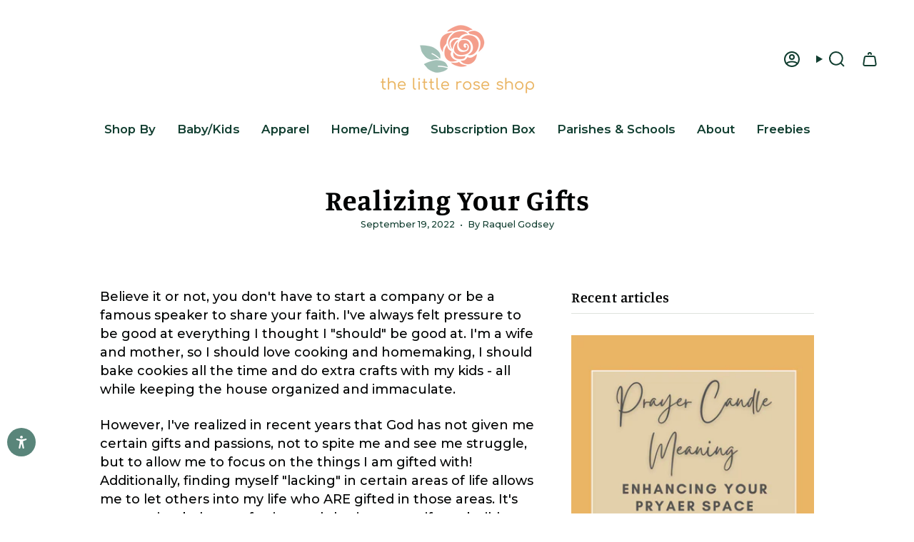

--- FILE ---
content_type: text/javascript
request_url: https://thelittleroseshop.com/cdn/shop/t/26/assets/custom.js?v=54127273582689111811747118285
body_size: -404
content:
(function(){const storeDomain="thelittleroseshop.com",links=document.links;for(let i=0,linksLength=links.length;i<linksLength;i++){const link=links[i],href=link.href;if(!href)continue;const existingRel=link.rel?link.rel.split(" "):[];let newRel=[];link.hostname!==window.location.hostname&&!href.startsWith("/")&&!href.includes(storeDomain)&&!href.includes("myshopify.com")?(newRel=["nofollow","noreferrer","noopener"],link.target="_blank"):newRel=["noreferrer","noopener"];const finalRel=[...new Set([...existingRel,...newRel])].join(" ");link.rel=finalRel}})();
//# sourceMappingURL=/cdn/shop/t/26/assets/custom.js.map?v=54127273582689111811747118285
